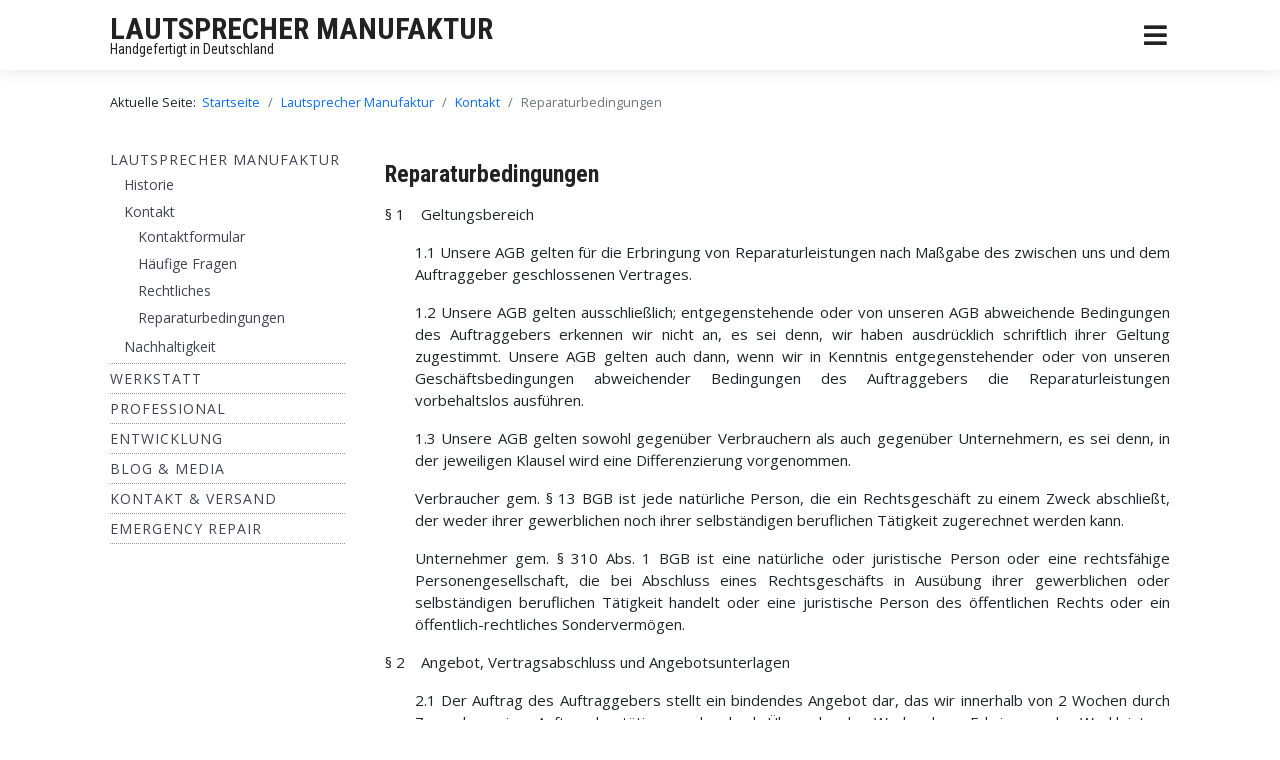

--- FILE ---
content_type: text/html; charset=utf-8
request_url: https://www.lautsprecher-manufaktur.de/index.php/manufaktur/kontakt/reparaturbedingungen
body_size: 19385
content:
<!DOCTYPE html>
<html lang="de-de" dir="ltr">

<head>
	<meta charset="utf-8">
	<meta name="author" content="Super User">
	<meta name="viewport" content="width=device-width, initial-scale=1">
	<meta name="description" content="Lautsprecher Manufaktur - Entwicklung - Reparatur - Service - seit 1982 ">
	<meta name="generator" content="Joomla! - Open Source Content Management">
	<title>Reparaturbedingungen – Lautsprecher Manufaktur</title>
	<link href="/media/system/images/joomla-favicon.svg" rel="icon" type="image/svg+xml">
	<link href="/media/system/images/favicon.ico" rel="alternate icon" type="image/vnd.microsoft.icon">
	<link href="/media/system/images/joomla-favicon-pinned.svg" rel="mask-icon" color="#000">

	<link href="/templates/a4joomla-best-free/css/template.min.css?0097e43de52a015c82bde7baf6c63955" rel="stylesheet" />
	<link href="/media/vendor/joomla-custom-elements/css/joomla-alert.min.css?0.2.0" rel="stylesheet" />

	<link rel="stylesheet" id="googlefonts"  href="https://fonts.googleapis.com/css?family=Roboto+Condensed:400,700,700italic,400italic|Open+Sans:400,400italic,700,700italic" type="text/css" media="all" />
	<script src="/media/vendor/jquery/js/jquery.min.js?3.7.1"></script>
	<script src="/media/mod_menu/js/menu-es5.min.js?0097e43de52a015c82bde7baf6c63955" nomodule defer></script>
	<script type="application/json" class="joomla-script-options new">{"joomla.jtext":{"ERROR":"Fehler","MESSAGE":"Nachricht","NOTICE":"Hinweis","WARNING":"Warnung","JCLOSE":"Schlie\u00dfen","JOK":"OK","JOPEN":"\u00d6ffnen"},"system.paths":{"root":"","rootFull":"https:\/\/www.lautsprecher-manufaktur.de\/","base":"","baseFull":"https:\/\/www.lautsprecher-manufaktur.de\/"},"csrf.token":"acefb83c9faf5006ffd132f04d8d64fd"}</script>
	<script src="/media/system/js/core.min.js?ee06c8994b37d13d4ad21c573bbffeeb9465c0e2"></script>
	<script src="/templates/a4joomla-best-free/js/template.js?0097e43de52a015c82bde7baf6c63955" defer></script>
	<script src="/media/system/js/messages-es5.min.js?c29829fd2432533d05b15b771f86c6637708bd9d" nomodule defer></script>
	<script src="/templates/a4joomla-best-free/js/jquery.sidr.min.js?0097e43de52a015c82bde7baf6c63955"></script>
	<script src="/media/system/js/messages.min.js?7f7aa28ac8e8d42145850e8b45b3bc82ff9a6411" type="module"></script>
	<script type="application/ld+json">{"@context":"https:\/\/schema.org","@type":"BreadcrumbList","itemListElement":[{"@type":"ListItem","position":1,"item":{"@id":"https:\/\/www.lautsprecher-manufaktur.de\/index.php","name":"Startseite"}},{"@type":"ListItem","position":2,"item":{"@id":"https:\/\/www.lautsprecher-manufaktur.de\/index.php\/manufaktur","name":"Lautsprecher Manufaktur"}},{"@type":"ListItem","position":3,"item":{"@id":"https:\/\/www.lautsprecher-manufaktur.de\/index.php\/manufaktur\/kontakt","name":"Kontakt"}},{"@type":"ListItem","position":4,"item":{"@id":"https:\/\/www.lautsprecher-manufaktur.de\/index.php\/manufaktur\/kontakt\/reparaturbedingungen","name":"Reparaturbedingungen"}}]}</script>

	<script src="/media/vendor/bootstrap/js/bootstrap-es5.min.js"></script>

<style type="text/css">
#logo h2 { font-family: 'Roboto Condensed', sans-serif; font-size:30px; letter-spacing: 0px; }
#logo h3 { font-family: 'Roboto Condensed', sans-serif; font-size:14px; letter-spacing: 0px; margin-top:-5px; }
h2.fullpageheader { font-size: 38px; font-family: 'Roboto Condensed', sans-serif; letter-spacing: 1px;} 
h3.fullpageheader {	font-size: 17px; font-family: 'Times New Roman', Times, serif; letter-spacing: 8px;} 
body { font-family: 'Open Sans', sans-serif; font-size:15px; }
h1,h2,h3,h4,h5,h6, div.moduletable h3, #sidebar div.moduletable h3, #sidebar-2 div.moduletable h3, .moduletable._menu h3, #sidebar div.moduletable._menu h3, #sidebar-2 div.moduletable._menu h3 { font-family: 'Roboto Condensed', sans-serif; }
@media screen and (max-width: 1280px) {.navbar .nav, .navbar .nav > li {float: none;}}
</style>
<!--[if lt IE 9]>
	<script src="/media/jui/js/html5.js"></script>
<![endif]-->
</head>
<body class="com_content view-article no-layout no-task itemid-163">
  
  <div id="navwrap">
	<div id="navcontainer" class="container-fluid">      
		<div id="navflex" >
			<div id="logo">
					<h2><a href="https://www.lautsprecher-manufaktur.de/" title="LAUTSPRECHER MANUFAKTUR">LAUTSPRECHER MANUFAKTUR</a></h2>
					<h3>Handgefertigt in Deutschland</h3> 
			</div>
			<div id="navright" >
		
				<div id="topmenu" class="navbar navbar-inverse">
					<div id="topnav" class="navbar-inner">
						<div id="myoverlay"></div>
						<a id="menu-button" href="#sidr" class="fa fa-bars" >

						</a>
						<div id="sidr" >
							<a href="#" id="myclosebtn" >&times;</a>
																				</div>
					</div>	
					<div id="soci">
																																								</div>
					
				</div> 
				
			</div>
		</div>
	</div>
	</div>

<div id="allwrap" >

	<div id="wrap" class="container-fluid" >

					<div id="pathway">
				<nav class="mod-breadcrumbs__wrapper" aria-label="Breadcrumbs">
    <ol class="mod-breadcrumbs breadcrumb px-3 py-2">
                    <li class="mod-breadcrumbs__here float-start">
                Aktuelle Seite: &#160;
            </li>
        
        <li class="mod-breadcrumbs__item breadcrumb-item"><a href="/index.php" class="pathway"><span>Startseite</span></a></li><li class="mod-breadcrumbs__item breadcrumb-item"><a href="/index.php/manufaktur" class="pathway"><span>Lautsprecher Manufaktur</span></a></li><li class="mod-breadcrumbs__item breadcrumb-item"><a href="/index.php/manufaktur/kontakt" class="pathway"><span>Kontakt</span></a></li><li class="mod-breadcrumbs__item breadcrumb-item active"><span>Reparaturbedingungen</span></li>    </ol>
    </nav>

			</div>
		 
		<div id="cbody" class="row">
							<div id="sidebar" class="col-md-3">     
					<div class="moduletable _menu">
        <ul class="mod-menu mod-list nav ">
<li class="nav-item item-53 active deeper parent"><a href="/index.php/manufaktur" >Lautsprecher Manufaktur</a><ul class="mod-menu__sub list-unstyled small"><li class="nav-item item-59 parent"><a href="/index.php/manufaktur/historie" >Historie</a></li><li class="nav-item item-62 active deeper parent"><a href="/index.php/manufaktur/kontakt" >Kontakt</a><ul class="mod-menu__sub list-unstyled small"><li class="nav-item item-414"><a href="/index.php/manufaktur/kontakt/kontaktformular" >Kontaktformular</a></li><li class="nav-item item-409 parent"><a href="/index.php/manufaktur/kontakt/haeufige-fragen" >Häufige Fragen </a></li><li class="nav-item item-413 parent"><a href="/index.php/manufaktur/kontakt/rechtliches" >Rechtliches</a></li><li class="nav-item item-163 current active"><a href="/index.php/manufaktur/kontakt/reparaturbedingungen" aria-current="page">Reparaturbedingungen</a></li></ul></li><li class="nav-item item-316"><a href="/index.php/manufaktur/nachhaltigkeit" >Nachhaltigkeit</a></li></ul></li><li class="nav-item item-54 parent"><a href="/index.php/werkstatt" >Werkstatt</a></li><li class="nav-item item-270 parent"><a href="/index.php/produkte-2" >Professional</a></li><li class="nav-item item-56 parent"><a href="/index.php/produkte" >ENTWICKLUNG</a></li><li class="nav-item item-331 parent"><a href="/index.php/blog-media" >BLOG &amp; MEDIA</a></li><li class="nav-item item-150 parent"><a href="/index.php/kontakt" >Kontakt &amp; Versand</a></li><li class="nav-item item-317 parent"><a href="/index.php/emergency-repair" > EMERGENCY REPAIR </a></li></ul>
</div>
    
				</div>
						<div id="content60" class="col-md-9">    
				<div id="content">
					<div id="system-message-container" aria-live="polite"></div>

					<div class="com-content-article item-page" itemscope itemtype="https://schema.org/Article">
    <meta itemprop="inLanguage" content="de-DE">
    
    
        <div class="page-header">
        <h1 itemprop="headline">
            Reparaturbedingungen        </h1>
                            </div>
        
        
    
    
        
                                    <div itemprop="articleBody" class="com-content-article__body">
        <p>§ 1    Geltungsbereich</p>
<p style="padding-left: 30px;">1.1 Unsere AGB gelten für die Erbringung von Reparaturleistungen nach Maßgabe des zwischen uns und dem Auftraggeber geschlossenen Vertrages.</p>
<p style="padding-left: 30px;">1.2 Unsere AGB gelten ausschließlich; entgegenstehende oder von unseren AGB abweichende Bedingungen des Auftraggebers erkennen wir nicht an, es sei denn, wir haben ausdrücklich schriftlich ihrer Geltung zugestimmt. Unsere AGB gelten auch dann, wenn wir in Kenntnis entgegenstehender oder von unseren Geschäftsbedingungen abweichender Bedingungen des Auftraggebers die Reparaturleistungen vorbehaltslos ausführen.</p>
<p style="padding-left: 30px;">1.3 Unsere AGB gelten sowohl gegenüber Verbrauchern als auch gegenüber Unternehmern, es sei denn, in der jeweiligen Klausel wird eine Differenzierung vorgenommen.</p>
<p style="padding-left: 30px;">Verbraucher gem. § 13 BGB ist jede natürliche Person, die ein Rechtsgeschäft zu einem Zweck abschließt, der weder ihrer gewerblichen noch ihrer selbständigen beruflichen Tätigkeit zugerechnet werden kann.</p>
<p style="padding-left: 30px;">Unternehmer gem. § 310 Abs. 1 BGB ist eine natürliche oder juristische Person oder eine rechtsfähige Personengesellschaft, die bei Abschluss eines Rechtsgeschäfts in Ausübung ihrer gewerblichen oder selbständigen beruflichen Tätigkeit handelt oder eine juristische Person des öffentlichen Rechts oder ein öffentlich-rechtliches Sondervermögen.</p>
<p>§ 2    Angebot, Vertragsabschluss und Angebotsunterlagen</p>
<p style="padding-left: 30px;">2.1 Der Auftrag des Auftraggebers stellt ein bindendes Angebot dar, das wir innerhalb von 2 Wochen durch Zusendung einer Auftragsbestätigung oder durch Übergabe des Werkes bzw. Erbringung der Werkleistung annehmen können. Vorher abgegebene Angebote oder Kostenvoranschläge durch uns sind freibleibend.</p>
<p style="padding-left: 30px;">2.2 An Abbildungen, Zeichnungen, Kalkulationen und sonstigen Unterlagen behalten wir uns Eigentums- und Urheberrechte vor. Dies gilt auch für solche schriftlichen Unterlagen, die als vertraulich bezeichnet sind. Vor ihrer Weitergabe an Dritte bedarf der Auftraggeber unserer ausdrücklichen schriftlichen Zustimmung.</p>
<p style="padding-left: 30px;">2.3 Sollte sich bei Ausführung der Reparatur ergeben, dass die Ausführung geringfügiger zusätzlicher Arbeiten sinnvoll ist, insbesondere wenn nur so die Gebrauchsfähigkeit des Gegenstandes erreicht werden kann, sind wir zu deren Ausführung auf Rechnung des Auftraggebers berechtigt.</p>
<p>§ 3    Ausführung von Reparaturen im Gewährleistungs- oder Garantiefall</p>
<p style="padding-left: 30px;">3.1 Übergibt der Auftraggeber uns ein bei uns gekauften Lautsprecher unter Berufung auf einen Gewährleistungs- oder Garantieanspruch, so sind wir zur Prüfung berechtigt, ob die Voraussetzungen für einen solchen Anspruch gegeben sind. Sind die Voraussetzungen gegeben, gelten die Bestimmungen über die Gewährleistung oder die Garantie aus unseren Allgemeinen Lieferbedingungen. Liegen die Voraussetzungen für eine Gewährleistung oder Garantie nach unserer Prüfung nicht vor, so teilen wir das dem Auftraggeber mit. Die Reparatur wird in diesem Fall nur dann ausgeführt, wenn der Auftraggeber einen Auftrag zur Durchführung einer kostenpflichtigen Reparatur erteilt.</p>
<p style="padding-left: 30px;">3.2 Erteilt uns der Auftraggeber den Auftrag zur kostenpflichtigen Reparatur innerhalb von 10 Tagen nicht, ist er verpflichtet, das Gerät abzuholen. Insoweit gelten die Bestimmungen über die Abholung der Geräte nach Durchführung der Reparatur entsprechend.</p>
<p>§ 4    Abholung und Aufbewahrung von Reparaturgegenständen</p>
<p style="padding-left: 30px;">4.1 Die Aushändigung des Reparaturgegenstands kann nur gegen Vorlage des Reparaturauftrags erfolgen. An den Reparaturgegenständen haben wir ein Unternehmerpfandrecht gemäß § 647 BGB. Die Herausgabe des Reparaturgegenstands ist daher von der vollständigen Zahlung der Reparaturrechnung abhängig. Besteht ein solches Pfandrecht nicht, weil der Auftraggeber nicht Eigentümer des Reparaturgegenstands ist, besteht ein Zurückbehaltungsrecht bis zur vollständigen Zahlung unserer Reparaturrechnung.</p>
<p style="padding-left: 30px;">4.2 Der Auftraggeber ist verpflichtet, den Reparaturgegenstand innerhalb von 3 Wochen nach Mitteilung der Fertigstellung der Reparatur abzuholen Mit Ablauf dieser Frist geht die Gefahr in Bezug auf die weitere Verwahrung des Gegenstands durch uns auf den Auftraggeber über. Außerdem sind wir berechtigt, die durch die weitere Aufbewahrung des Gegenstandes entstehenden Kosten zu berechnen. Nach Ablauf von weiteren 2 Monaten sind wir berechtigt, den Reparaturgegenstand im Wege des Pfandverkaufs zu verwerten.</p>
<p style="padding-left: 30px;">4.3 Für die Aufbewahrung und Lagerung von nicht abgeholten Reparaturen können ab der 4 Wochen Lagerkosten erhoben werden</p>
<p>§ 5    Preise und Zahlungsbedingungen</p>
<p style="padding-left: 30px;">5.1 Maßgeblich ist der vereinbarte Preis. Verbindliche Preisangaben erfolgen in der Regel aufgrund eines schriftlichen Kostenvoranschlages, in dem sämtliche Angaben und die zur Herstellung des Werkes erforderlichen Materialien im Einzelnen unter Angabe des Preises aufzuführen sind. Wir sind an einen solchen Kostenvoranschlag gebunden, wenn uns der Auftrag innerhalb von 4 Wochen nach Eingang des Kostenvoranschlages vom Auftraggeber erteilt wird.</p>
<p style="padding-left: 30px;">5.2 Die Vergütung ist nach Beendigung der Leistung und nach Rechnungserteilung sofort und ohne Skontoabzug zu zahlen. Es gelten die gesetzlichen Regelungen betreffend die Folgen des Zahlungsverzugs.</p>
<p style="padding-left: 30px;">5.3 Aufrechnungsrechte stehen dem Auftraggeber nur zu, wenn seine Gegenansprüche rechtskräftig festgestellt, unbestritten oder von uns anerkannt sind. Soweit der Besteller Unternehmer ist, ist ein Zurückbehaltungsrecht ausgeschlossen, es sei denn, die Gegenforderung des Auftraggebers stammt aus demselben Vertragsverhältnis und ist unbestritten oder rechtskräftig festgestellt.</p>
<p>§ 6    Leistungszeit</p>
<p style="padding-left: 30px;">Sind von uns Ausführungs- bzw. Fertigstellungsfristen angegeben und zur Grundlage für die Auftragserteilung gemacht worden, verlängern sich solche Fristen bei Streik und Fällen höherer Gewalt, und zwar für die Dauer der Verzögerung.</p>
<p>§ 7    Haftung für Mängel</p>
<p style="padding-left: 30px;">7.1 Für etwaige Mängel leisten wir Gewähr durch Nachbesserung. Sofern die Nachbesserung fehlschlägt, kann der Auftraggeber nach seiner Wahl eine Herabsetzung der Vergütung (Minderung) oder Rückgängigmachung des Vertrages (Rücktritt) verlangen. Dies gilt auch, wenn wir die Nachbesserung ernsthaft und endgültig verweigern.</p>
<p style="padding-left: 30px;">7.2 Das Recht auf Rücktritt steht dem Auftraggeber nicht zu, wenn die Pflichtverletzung unerheblich ist.</p>
<p style="padding-left: 30px;">7.3 Die vorgenannten Mängelansprüche verjähren in einem Jahr. Dies gilt nicht, soweit es sich um Schadensersatzansprüche wegen Mängeln handelt. Für Schadensersatzansprüche wegen eines Mangels gilt § 8.</p>
<p>§ 8    Haftung für Schäden</p>
<p style="padding-left: 30px;">8.1 Unsere Haftung für vertragliche Pflichtverletzungen sowie aus Delikt ist auf Vorsatz und grobe Fahrlässigkeit beschränkt. Dies gilt nicht bei Verletzung von Leben, Körper und Gesundheit des Auftraggebers, Ansprüchen wegen der Verletzung von Kardinalpflichten, d.h. von Pflichten, die sich aus der Natur des Vertrages ergeben und bei deren Verletzung die Erreichung des Vertragszwecks gefährdet ist sowie dem Ersatz von Verzugsschäden (§ 286 BGB). Insoweit haften wir für jeden Grad des Verschuldens.</p>
<p style="padding-left: 30px;">8.2 Der vorgenannte Haftungsausschluss gilt ebenfalls für leicht fahrlässige Pflichtverletzungen unserer Erfüllungsgehilfen.</p>
<p style="padding-left: 30px;">8.3 Soweit eine Haftung für Schäden, die nicht auf der Verletzung von Leben, Körper oder Gesundheit des Auftraggebers beruhen, für leichte Fahrlässigkeit nicht ausgeschlossen ist, verjähren derartige Ansprüche innerhalb eines Jahres, beginnend mit der Entstehung des Anspruchs bzw. bei Schadensersatzansprüchen wegen eines Mangels ab Abnahme des Werkes.</p>
<p style="padding-left: 30px;">8.4 Soweit die Schadensersatzhaftung uns gegenüber ausgeschlossen oder eingeschränkt ist, gilt dies auch im Hinblick auf die persönliche Schadensersatzhaftung unserer Angestellten, Arbeitnehmer, Mitarbeiter, Vertreter und Erfüllungsgehilfen.</p>
<p>§ 9    Versand</p>
<p style="padding-left: 30px;">9.1 Alle Fracht-, Frachtneben- und Verpackungskosten gehen zu Lasten des Kunden. <br /><br />9.2 Für eingesandte/überbrachte Geräte geht die Gefahr auf die Lautsprecher Manufaktur GmbH über, sobald diese Geräte bei der Lautsprecher Manufaktur GmbH eingehen ist. <br /><br />9.3 Bei Rückgabe der Geräte geht die Gefahr mit Aushändigung an den Kunden auf diesen über. Bei Versand per Post oder Fracht geht die Gefahr auf den Kunden über, wenn und sobald das Gerät einem Spediteur/Frachtführer übergeben worden ist oder das Betriebsgelände von der Lautsprecher Manufaktur anderweitig verlassen hat. <br /><br />9.4 Die Lautsprecher Manufaktur GmbH wählt mit der Sorgfalt eines ordentlichen Kaufmannes Versandwege, Spediteure und Frachtführer für den Rückversand der Geräte aus. Es ist Sache des Kunden, etwaige Transportschäden und dabei einzuhaltende Fristen selbst zu beachten und geltend zu machen. <br /><br />9.5 Werden Geräte an Lautsprecher Manufaktur GmbH übergeben oder übersandt, erfolgt der Rückversand von der Lautsprecher Manufaktur GmbH wenn nicht anders vereinbart, in der gleichen Verpackung.</p>
<p>§ 10    Verjährung eigener Ansprüche</p>
<p style="padding-left: 30px;">Unsere Ansprüche auf Erfüllung des Werklohns verjähren abweichend von § 195 BGB in 4 Jahren. Bezüglich des Beginns der Verjährungsfrist gilt § 199 BGB</p>
<p>§ 11    Form von Erklärungen</p>
<p style="padding-left: 30px;">Rechtserhebliche Erklärungen oder Anzeigen, die der Auftraggeber gegenüber uns oder einem Dritten abzugeben hat, bedürfen der Schriftform.</p>
<p>§ 12    Rechtswahl - Gerichtsstand</p>
<p style="padding-left: 30px;">12.1 Für diesen Vertrag gilt das Recht der Bundesrepublik Deutschland.</p>
<p> </p>
<p style="padding-left: 30px;">12.2 Ausschließlicher Gerichtsstand ist bei Verträgen mit Kaufleuten, juristischen Personen des öffentlichen Rechts oder öffentlich-rechtlichen Sondervermögen das für unseren Geschäftssitz zuständige Gericht.</p>
<p style="padding-left: 30px;"> </p>
<p>Stand: Juni 2020</p>
<p style="padding-left: 30px;"> </p>
<p> </p>    </div>

        
                                                            </div>
 
				</div> 
			</div>
					</div>
  
<!--end of wrap-->
	</div>
    
<!--end of allwrap-->
</div>

<div id="footerwrap"> 
	<div id="footer" class="container-fluid">  
		<div class="row">
						</div>
	</div>
	<div id="a4j" class="container-fluid"><a href="http://a4joomla.com/">Joomla templates by a4joomla</a></div> 
</div>

</body>
</html>
